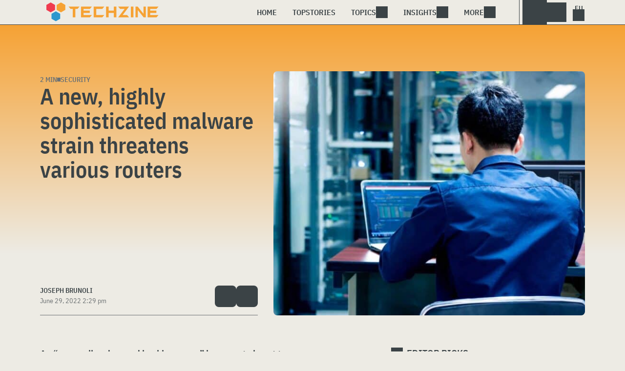

--- FILE ---
content_type: text/html; charset=UTF-8
request_url: https://www.techzine.eu/news/security/82000/a-new-highly-sophisticated-malware-strain-threatens-various-routers/
body_size: 19463
content:
<!DOCTYPE html>
<html class="theme-light" lang="en" prefix="og: http://ogp.me/ns#">
<head>
<meta charset="UTF-8">
<script type="text/javascript">
/* <![CDATA[ */
var gform;gform||(document.addEventListener("gform_main_scripts_loaded",function(){gform.scriptsLoaded=!0}),document.addEventListener("gform/theme/scripts_loaded",function(){gform.themeScriptsLoaded=!0}),window.addEventListener("DOMContentLoaded",function(){gform.domLoaded=!0}),gform={domLoaded:!1,scriptsLoaded:!1,themeScriptsLoaded:!1,isFormEditor:()=>"function"==typeof InitializeEditor,callIfLoaded:function(o){return!(!gform.domLoaded||!gform.scriptsLoaded||!gform.themeScriptsLoaded&&!gform.isFormEditor()||(gform.isFormEditor()&&console.warn("The use of gform.initializeOnLoaded() is deprecated in the form editor context and will be removed in Gravity Forms 3.1."),o(),0))},initializeOnLoaded:function(o){gform.callIfLoaded(o)||(document.addEventListener("gform_main_scripts_loaded",()=>{gform.scriptsLoaded=!0,gform.callIfLoaded(o)}),document.addEventListener("gform/theme/scripts_loaded",()=>{gform.themeScriptsLoaded=!0,gform.callIfLoaded(o)}),window.addEventListener("DOMContentLoaded",()=>{gform.domLoaded=!0,gform.callIfLoaded(o)}))},hooks:{action:{},filter:{}},addAction:function(o,r,e,t){gform.addHook("action",o,r,e,t)},addFilter:function(o,r,e,t){gform.addHook("filter",o,r,e,t)},doAction:function(o){gform.doHook("action",o,arguments)},applyFilters:function(o){return gform.doHook("filter",o,arguments)},removeAction:function(o,r){gform.removeHook("action",o,r)},removeFilter:function(o,r,e){gform.removeHook("filter",o,r,e)},addHook:function(o,r,e,t,n){null==gform.hooks[o][r]&&(gform.hooks[o][r]=[]);var d=gform.hooks[o][r];null==n&&(n=r+"_"+d.length),gform.hooks[o][r].push({tag:n,callable:e,priority:t=null==t?10:t})},doHook:function(r,o,e){var t;if(e=Array.prototype.slice.call(e,1),null!=gform.hooks[r][o]&&((o=gform.hooks[r][o]).sort(function(o,r){return o.priority-r.priority}),o.forEach(function(o){"function"!=typeof(t=o.callable)&&(t=window[t]),"action"==r?t.apply(null,e):e[0]=t.apply(null,e)})),"filter"==r)return e[0]},removeHook:function(o,r,t,n){var e;null!=gform.hooks[o][r]&&(e=(e=gform.hooks[o][r]).filter(function(o,r,e){return!!(null!=n&&n!=o.tag||null!=t&&t!=o.priority)}),gform.hooks[o][r]=e)}});
/* ]]> */
</script>

<meta name="viewport" content="width=device-width, initial-scale=1">
<meta name="referrer" content="always">
    <link rel="apple-touch-icon" sizes="180x180" href="/wp-content/icons/apple-touch-icon.png">
    <link rel="icon" type="image/png" sizes="32x32" href="/wp-content/icons/favicon-32x32.png">
    <link rel="icon" type="image/png" sizes="16x16" href="/wp-content/icons/favicon-16x16.png">
    <link rel="manifest" href="/wp-content/icons/site.webmanifest">
    <link rel="mask-icon" href="/wp-content/icons/safari-pinned-tab.svg" color="#f6a234">
    <link rel="shortcut icon" href="/wp-content/icons/favicon.ico">
    <meta name="msapplication-TileColor" content="#f6a234">
    <meta name="msapplication-config" content="/wp-content/icons/browserconfig.xml">
    <meta name="theme-color" content="#f6a234">
    <link rel="profile" href="http://gmpg.org/xfn/11">
    <link rel="preconnect" href="https://cdn-cookieyes.com" />
<link rel="preconnect" href="https://service.techzine.eu" />
<link rel="preconnect" href="https://www.techzine.nl" />
<link rel="preconnect" href="https://media.dolphin.pub" />
<link rel="preconnect" href="https://snap.licdn.com" /><meta name='robots' content='index, follow, max-image-preview:large, max-snippet:-1, max-video-preview:-1' />

	<!-- This site is optimized with the Yoast SEO Premium plugin v26.4 (Yoast SEO v26.4) - https://yoast.com/wordpress/plugins/seo/ -->
	<title>A new, highly sophisticated malware strain threatens various routers - Techzine Global</title>
	<meta name="description" content="An &quot;unusually advanced hacking group&quot; has spent almost two years infecting a wide range of routers in North America and Europe, according to a report in" />
	<link rel="canonical" href="https://www.techzine.eu/news/security/82000/a-new-highly-sophisticated-malware-strain-threatens-various-routers/" />
	<meta property="og:locale" content="en_US" />
	<meta property="og:type" content="article" />
	<meta property="og:title" content="A new, highly sophisticated malware strain threatens various routers" />
	<meta property="og:description" content="An &quot;unusually advanced hacking group&quot; has spent almost two years infecting a wide range of routers in North America and Europe, according to a report in" />
	<meta property="og:url" content="https://www.techzine.eu/news/security/82000/a-new-highly-sophisticated-malware-strain-threatens-various-routers/" />
	<meta property="og:site_name" content="Techzine Global" />
	<meta property="article:modified_time" content="2022-06-29T12:29:56+00:00" />
	<meta property="og:image" content="https://www.techzine.eu/wp-content/uploads/2021/12/cybersecurity-2.jpg" />
	<meta property="og:image:width" content="1500" />
	<meta property="og:image:height" content="1000" />
	<meta property="og:image:type" content="image/jpeg" />
	<meta name="twitter:card" content="summary_large_image" />
	<meta name="twitter:site" content="@techzine" />
	<meta name="twitter:label1" content="Est. reading time" />
	<meta name="twitter:data1" content="2 minutes" />
	<script type="application/ld+json" class="yoast-schema-graph">{"@context":"https://schema.org","@graph":[{"@type":"Article","@id":"https://www.techzine.eu/news/security/82000/a-new-highly-sophisticated-malware-strain-threatens-various-routers/#article","isPartOf":{"@id":"https://www.techzine.eu/news/security/82000/a-new-highly-sophisticated-malware-strain-threatens-various-routers/"},"author":{"name":"Joseph Brunoli","@id":"https://www.techzine.eu/#/schema/person/b70f213c0bfa03f3a2b17b75b7856568"},"headline":"A new, highly sophisticated malware strain threatens various routers","datePublished":"2022-06-29T12:29:55+00:00","dateModified":"2022-06-29T12:29:56+00:00","mainEntityOfPage":{"@id":"https://www.techzine.eu/news/security/82000/a-new-highly-sophisticated-malware-strain-threatens-various-routers/"},"wordCount":296,"publisher":{"@id":"https://www.techzine.eu/#organization"},"image":{"@id":"https://www.techzine.eu/news/security/82000/a-new-highly-sophisticated-malware-strain-threatens-various-routers/#primaryimage"},"thumbnailUrl":"https://www.techzine.eu/wp-content/uploads/2021/12/cybersecurity-2.jpg","keywords":["malware","routers","zuorat"],"articleSection":["Security"],"inLanguage":"en-US","copyrightYear":"2022","copyrightHolder":{"@id":"https://www.techzine.eu/#organization"}},{"@type":"WebPage","@id":"https://www.techzine.eu/news/security/82000/a-new-highly-sophisticated-malware-strain-threatens-various-routers/","url":"https://www.techzine.eu/news/security/82000/a-new-highly-sophisticated-malware-strain-threatens-various-routers/","name":"A new, highly sophisticated malware strain threatens various routers - Techzine Global","isPartOf":{"@id":"https://www.techzine.eu/#website"},"primaryImageOfPage":{"@id":"https://www.techzine.eu/news/security/82000/a-new-highly-sophisticated-malware-strain-threatens-various-routers/#primaryimage"},"image":{"@id":"https://www.techzine.eu/news/security/82000/a-new-highly-sophisticated-malware-strain-threatens-various-routers/#primaryimage"},"thumbnailUrl":"https://www.techzine.eu/wp-content/uploads/2021/12/cybersecurity-2.jpg","datePublished":"2022-06-29T12:29:55+00:00","dateModified":"2022-06-29T12:29:56+00:00","description":"An \"unusually advanced hacking group\" has spent almost two years infecting a wide range of routers in North America and Europe, according to a report in","breadcrumb":{"@id":"https://www.techzine.eu/news/security/82000/a-new-highly-sophisticated-malware-strain-threatens-various-routers/#breadcrumb"},"inLanguage":"en-US","potentialAction":[{"@type":"ReadAction","target":["https://www.techzine.eu/news/security/82000/a-new-highly-sophisticated-malware-strain-threatens-various-routers/"]}]},{"@type":"ImageObject","inLanguage":"en-US","@id":"https://www.techzine.eu/news/security/82000/a-new-highly-sophisticated-malware-strain-threatens-various-routers/#primaryimage","url":"https://www.techzine.eu/wp-content/uploads/2021/12/cybersecurity-2.jpg","contentUrl":"https://www.techzine.eu/wp-content/uploads/2021/12/cybersecurity-2.jpg","width":1500,"height":1000,"caption":"A man working on a laptop in a server room."},{"@type":"BreadcrumbList","@id":"https://www.techzine.eu/news/security/82000/a-new-highly-sophisticated-malware-strain-threatens-various-routers/#breadcrumb","itemListElement":[{"@type":"ListItem","position":1,"name":"Techzine","item":"https://www.techzine.eu/"},{"@type":"ListItem","position":2,"name":"News","item":"https://www.techzine.eu/news/"},{"@type":"ListItem","position":3,"name":"Security","item":"https://www.techzine.eu/security/"},{"@type":"ListItem","position":4,"name":"A new, highly sophisticated malware strain threatens various routers"}]},{"@type":"WebSite","@id":"https://www.techzine.eu/#website","url":"https://www.techzine.eu/","name":"Techzine Global","description":"Your single source of truth","publisher":{"@id":"https://www.techzine.eu/#organization"},"potentialAction":[{"@type":"SearchAction","target":{"@type":"EntryPoint","urlTemplate":"https://www.techzine.eu/?s={search_term_string}"},"query-input":{"@type":"PropertyValueSpecification","valueRequired":true,"valueName":"search_term_string"}}],"inLanguage":"en-US"},{"@type":"Organization","@id":"https://www.techzine.eu/#organization","name":"Techzine","alternateName":"Dolphin Publications","url":"https://www.techzine.eu/","logo":{"@type":"ImageObject","inLanguage":"en-US","@id":"https://www.techzine.eu/#/schema/logo/image/","url":"https://www.techzine.eu/wp-content/uploads/2024/07/icon.png","contentUrl":"https://www.techzine.eu/wp-content/uploads/2024/07/icon.png","width":500,"height":500,"caption":"Techzine"},"image":{"@id":"https://www.techzine.eu/#/schema/logo/image/"},"sameAs":["https://x.com/techzine","https://www.instagram.com/techzine/","https://www.linkedin.com/company/techzine-eu","https://www.youtube.com/user/techzine"],"description":"Publisher of multiple IT publications in multiple languages; Techzine and ICTMagazine","email":"info@dolphin.pub","telephone":"+31736233237","legalName":"Dolphin Publications B.V.","foundingDate":"2002-09-26","vatID":"NL861392978B01","numberOfEmployees":{"@type":"QuantitativeValue","minValue":"11","maxValue":"50"}},{"@type":"Person","@id":"https://www.techzine.eu/#/schema/person/b70f213c0bfa03f3a2b17b75b7856568","name":"Joseph Brunoli","sameAs":["http://www.brunoli.com","https://www.linkedin.com/in/brunoli/"],"url":"https://www.techzine.eu/author/joseph/"}]}</script>
	<!-- / Yoast SEO Premium plugin. -->


<link rel="alternate" type="application/rss+xml" title="Techzine Global &raquo; Feed" href="https://www.techzine.eu/feed/" />
<style id='wp-img-auto-sizes-contain-inline-css' type='text/css'>
img:is([sizes=auto i],[sizes^="auto," i]){contain-intrinsic-size:3000px 1500px}
/*# sourceURL=wp-img-auto-sizes-contain-inline-css */
</style>
<style id='wp-block-library-inline-css' type='text/css'>
:root{--wp-block-synced-color:#7a00df;--wp-block-synced-color--rgb:122,0,223;--wp-bound-block-color:var(--wp-block-synced-color);--wp-editor-canvas-background:#ddd;--wp-admin-theme-color:#007cba;--wp-admin-theme-color--rgb:0,124,186;--wp-admin-theme-color-darker-10:#006ba1;--wp-admin-theme-color-darker-10--rgb:0,107,160.5;--wp-admin-theme-color-darker-20:#005a87;--wp-admin-theme-color-darker-20--rgb:0,90,135;--wp-admin-border-width-focus:2px}@media (min-resolution:192dpi){:root{--wp-admin-border-width-focus:1.5px}}.wp-element-button{cursor:pointer}:root .has-very-light-gray-background-color{background-color:#eee}:root .has-very-dark-gray-background-color{background-color:#313131}:root .has-very-light-gray-color{color:#eee}:root .has-very-dark-gray-color{color:#313131}:root .has-vivid-green-cyan-to-vivid-cyan-blue-gradient-background{background:linear-gradient(135deg,#00d084,#0693e3)}:root .has-purple-crush-gradient-background{background:linear-gradient(135deg,#34e2e4,#4721fb 50%,#ab1dfe)}:root .has-hazy-dawn-gradient-background{background:linear-gradient(135deg,#faaca8,#dad0ec)}:root .has-subdued-olive-gradient-background{background:linear-gradient(135deg,#fafae1,#67a671)}:root .has-atomic-cream-gradient-background{background:linear-gradient(135deg,#fdd79a,#004a59)}:root .has-nightshade-gradient-background{background:linear-gradient(135deg,#330968,#31cdcf)}:root .has-midnight-gradient-background{background:linear-gradient(135deg,#020381,#2874fc)}:root{--wp--preset--font-size--normal:16px;--wp--preset--font-size--huge:42px}.has-regular-font-size{font-size:1em}.has-larger-font-size{font-size:2.625em}.has-normal-font-size{font-size:var(--wp--preset--font-size--normal)}.has-huge-font-size{font-size:var(--wp--preset--font-size--huge)}.has-text-align-center{text-align:center}.has-text-align-left{text-align:left}.has-text-align-right{text-align:right}.has-fit-text{white-space:nowrap!important}#end-resizable-editor-section{display:none}.aligncenter{clear:both}.items-justified-left{justify-content:flex-start}.items-justified-center{justify-content:center}.items-justified-right{justify-content:flex-end}.items-justified-space-between{justify-content:space-between}.screen-reader-text{border:0;clip-path:inset(50%);height:1px;margin:-1px;overflow:hidden;padding:0;position:absolute;width:1px;word-wrap:normal!important}.screen-reader-text:focus{background-color:#ddd;clip-path:none;color:#444;display:block;font-size:1em;height:auto;left:5px;line-height:normal;padding:15px 23px 14px;text-decoration:none;top:5px;width:auto;z-index:100000}html :where(.has-border-color){border-style:solid}html :where([style*=border-top-color]){border-top-style:solid}html :where([style*=border-right-color]){border-right-style:solid}html :where([style*=border-bottom-color]){border-bottom-style:solid}html :where([style*=border-left-color]){border-left-style:solid}html :where([style*=border-width]){border-style:solid}html :where([style*=border-top-width]){border-top-style:solid}html :where([style*=border-right-width]){border-right-style:solid}html :where([style*=border-bottom-width]){border-bottom-style:solid}html :where([style*=border-left-width]){border-left-style:solid}html :where(img[class*=wp-image-]){height:auto;max-width:100%}:where(figure){margin:0 0 1em}html :where(.is-position-sticky){--wp-admin--admin-bar--position-offset:var(--wp-admin--admin-bar--height,0px)}@media screen and (max-width:600px){html :where(.is-position-sticky){--wp-admin--admin-bar--position-offset:0px}}

/*# sourceURL=wp-block-library-inline-css */
</style><style id='wp-block-heading-inline-css' type='text/css'>
h1:where(.wp-block-heading).has-background,h2:where(.wp-block-heading).has-background,h3:where(.wp-block-heading).has-background,h4:where(.wp-block-heading).has-background,h5:where(.wp-block-heading).has-background,h6:where(.wp-block-heading).has-background{padding:1.25em 2.375em}h1.has-text-align-left[style*=writing-mode]:where([style*=vertical-lr]),h1.has-text-align-right[style*=writing-mode]:where([style*=vertical-rl]),h2.has-text-align-left[style*=writing-mode]:where([style*=vertical-lr]),h2.has-text-align-right[style*=writing-mode]:where([style*=vertical-rl]),h3.has-text-align-left[style*=writing-mode]:where([style*=vertical-lr]),h3.has-text-align-right[style*=writing-mode]:where([style*=vertical-rl]),h4.has-text-align-left[style*=writing-mode]:where([style*=vertical-lr]),h4.has-text-align-right[style*=writing-mode]:where([style*=vertical-rl]),h5.has-text-align-left[style*=writing-mode]:where([style*=vertical-lr]),h5.has-text-align-right[style*=writing-mode]:where([style*=vertical-rl]),h6.has-text-align-left[style*=writing-mode]:where([style*=vertical-lr]),h6.has-text-align-right[style*=writing-mode]:where([style*=vertical-rl]){rotate:180deg}
/*# sourceURL=https://www.techzine.eu/wp-includes/blocks/heading/style.min.css */
</style>
<style id='wp-block-paragraph-inline-css' type='text/css'>
.is-small-text{font-size:.875em}.is-regular-text{font-size:1em}.is-large-text{font-size:2.25em}.is-larger-text{font-size:3em}.has-drop-cap:not(:focus):first-letter{float:left;font-size:8.4em;font-style:normal;font-weight:100;line-height:.68;margin:.05em .1em 0 0;text-transform:uppercase}body.rtl .has-drop-cap:not(:focus):first-letter{float:none;margin-left:.1em}p.has-drop-cap.has-background{overflow:hidden}:root :where(p.has-background){padding:1.25em 2.375em}:where(p.has-text-color:not(.has-link-color)) a{color:inherit}p.has-text-align-left[style*="writing-mode:vertical-lr"],p.has-text-align-right[style*="writing-mode:vertical-rl"]{rotate:180deg}
/*# sourceURL=https://www.techzine.eu/wp-includes/blocks/paragraph/style.min.css */
</style>
<style id='global-styles-inline-css' type='text/css'>
:root{--wp--preset--aspect-ratio--square: 1;--wp--preset--aspect-ratio--4-3: 4/3;--wp--preset--aspect-ratio--3-4: 3/4;--wp--preset--aspect-ratio--3-2: 3/2;--wp--preset--aspect-ratio--2-3: 2/3;--wp--preset--aspect-ratio--16-9: 16/9;--wp--preset--aspect-ratio--9-16: 9/16;--wp--preset--color--black: #000000;--wp--preset--color--cyan-bluish-gray: #abb8c3;--wp--preset--color--white: #ffffff;--wp--preset--color--pale-pink: #f78da7;--wp--preset--color--vivid-red: #cf2e2e;--wp--preset--color--luminous-vivid-orange: #ff6900;--wp--preset--color--luminous-vivid-amber: #fcb900;--wp--preset--color--light-green-cyan: #7bdcb5;--wp--preset--color--vivid-green-cyan: #00d084;--wp--preset--color--pale-cyan-blue: #8ed1fc;--wp--preset--color--vivid-cyan-blue: #0693e3;--wp--preset--color--vivid-purple: #9b51e0;--wp--preset--gradient--vivid-cyan-blue-to-vivid-purple: linear-gradient(135deg,rgb(6,147,227) 0%,rgb(155,81,224) 100%);--wp--preset--gradient--light-green-cyan-to-vivid-green-cyan: linear-gradient(135deg,rgb(122,220,180) 0%,rgb(0,208,130) 100%);--wp--preset--gradient--luminous-vivid-amber-to-luminous-vivid-orange: linear-gradient(135deg,rgb(252,185,0) 0%,rgb(255,105,0) 100%);--wp--preset--gradient--luminous-vivid-orange-to-vivid-red: linear-gradient(135deg,rgb(255,105,0) 0%,rgb(207,46,46) 100%);--wp--preset--gradient--very-light-gray-to-cyan-bluish-gray: linear-gradient(135deg,rgb(238,238,238) 0%,rgb(169,184,195) 100%);--wp--preset--gradient--cool-to-warm-spectrum: linear-gradient(135deg,rgb(74,234,220) 0%,rgb(151,120,209) 20%,rgb(207,42,186) 40%,rgb(238,44,130) 60%,rgb(251,105,98) 80%,rgb(254,248,76) 100%);--wp--preset--gradient--blush-light-purple: linear-gradient(135deg,rgb(255,206,236) 0%,rgb(152,150,240) 100%);--wp--preset--gradient--blush-bordeaux: linear-gradient(135deg,rgb(254,205,165) 0%,rgb(254,45,45) 50%,rgb(107,0,62) 100%);--wp--preset--gradient--luminous-dusk: linear-gradient(135deg,rgb(255,203,112) 0%,rgb(199,81,192) 50%,rgb(65,88,208) 100%);--wp--preset--gradient--pale-ocean: linear-gradient(135deg,rgb(255,245,203) 0%,rgb(182,227,212) 50%,rgb(51,167,181) 100%);--wp--preset--gradient--electric-grass: linear-gradient(135deg,rgb(202,248,128) 0%,rgb(113,206,126) 100%);--wp--preset--gradient--midnight: linear-gradient(135deg,rgb(2,3,129) 0%,rgb(40,116,252) 100%);--wp--preset--font-size--small: 13px;--wp--preset--font-size--medium: 20px;--wp--preset--font-size--large: 36px;--wp--preset--font-size--x-large: 42px;--wp--preset--spacing--20: 0.44rem;--wp--preset--spacing--30: 0.67rem;--wp--preset--spacing--40: 1rem;--wp--preset--spacing--50: 1.5rem;--wp--preset--spacing--60: 2.25rem;--wp--preset--spacing--70: 3.38rem;--wp--preset--spacing--80: 5.06rem;--wp--preset--shadow--natural: 6px 6px 9px rgba(0, 0, 0, 0.2);--wp--preset--shadow--deep: 12px 12px 50px rgba(0, 0, 0, 0.4);--wp--preset--shadow--sharp: 6px 6px 0px rgba(0, 0, 0, 0.2);--wp--preset--shadow--outlined: 6px 6px 0px -3px rgb(255, 255, 255), 6px 6px rgb(0, 0, 0);--wp--preset--shadow--crisp: 6px 6px 0px rgb(0, 0, 0);}:where(.is-layout-flex){gap: 0.5em;}:where(.is-layout-grid){gap: 0.5em;}body .is-layout-flex{display: flex;}.is-layout-flex{flex-wrap: wrap;align-items: center;}.is-layout-flex > :is(*, div){margin: 0;}body .is-layout-grid{display: grid;}.is-layout-grid > :is(*, div){margin: 0;}:where(.wp-block-columns.is-layout-flex){gap: 2em;}:where(.wp-block-columns.is-layout-grid){gap: 2em;}:where(.wp-block-post-template.is-layout-flex){gap: 1.25em;}:where(.wp-block-post-template.is-layout-grid){gap: 1.25em;}.has-black-color{color: var(--wp--preset--color--black) !important;}.has-cyan-bluish-gray-color{color: var(--wp--preset--color--cyan-bluish-gray) !important;}.has-white-color{color: var(--wp--preset--color--white) !important;}.has-pale-pink-color{color: var(--wp--preset--color--pale-pink) !important;}.has-vivid-red-color{color: var(--wp--preset--color--vivid-red) !important;}.has-luminous-vivid-orange-color{color: var(--wp--preset--color--luminous-vivid-orange) !important;}.has-luminous-vivid-amber-color{color: var(--wp--preset--color--luminous-vivid-amber) !important;}.has-light-green-cyan-color{color: var(--wp--preset--color--light-green-cyan) !important;}.has-vivid-green-cyan-color{color: var(--wp--preset--color--vivid-green-cyan) !important;}.has-pale-cyan-blue-color{color: var(--wp--preset--color--pale-cyan-blue) !important;}.has-vivid-cyan-blue-color{color: var(--wp--preset--color--vivid-cyan-blue) !important;}.has-vivid-purple-color{color: var(--wp--preset--color--vivid-purple) !important;}.has-black-background-color{background-color: var(--wp--preset--color--black) !important;}.has-cyan-bluish-gray-background-color{background-color: var(--wp--preset--color--cyan-bluish-gray) !important;}.has-white-background-color{background-color: var(--wp--preset--color--white) !important;}.has-pale-pink-background-color{background-color: var(--wp--preset--color--pale-pink) !important;}.has-vivid-red-background-color{background-color: var(--wp--preset--color--vivid-red) !important;}.has-luminous-vivid-orange-background-color{background-color: var(--wp--preset--color--luminous-vivid-orange) !important;}.has-luminous-vivid-amber-background-color{background-color: var(--wp--preset--color--luminous-vivid-amber) !important;}.has-light-green-cyan-background-color{background-color: var(--wp--preset--color--light-green-cyan) !important;}.has-vivid-green-cyan-background-color{background-color: var(--wp--preset--color--vivid-green-cyan) !important;}.has-pale-cyan-blue-background-color{background-color: var(--wp--preset--color--pale-cyan-blue) !important;}.has-vivid-cyan-blue-background-color{background-color: var(--wp--preset--color--vivid-cyan-blue) !important;}.has-vivid-purple-background-color{background-color: var(--wp--preset--color--vivid-purple) !important;}.has-black-border-color{border-color: var(--wp--preset--color--black) !important;}.has-cyan-bluish-gray-border-color{border-color: var(--wp--preset--color--cyan-bluish-gray) !important;}.has-white-border-color{border-color: var(--wp--preset--color--white) !important;}.has-pale-pink-border-color{border-color: var(--wp--preset--color--pale-pink) !important;}.has-vivid-red-border-color{border-color: var(--wp--preset--color--vivid-red) !important;}.has-luminous-vivid-orange-border-color{border-color: var(--wp--preset--color--luminous-vivid-orange) !important;}.has-luminous-vivid-amber-border-color{border-color: var(--wp--preset--color--luminous-vivid-amber) !important;}.has-light-green-cyan-border-color{border-color: var(--wp--preset--color--light-green-cyan) !important;}.has-vivid-green-cyan-border-color{border-color: var(--wp--preset--color--vivid-green-cyan) !important;}.has-pale-cyan-blue-border-color{border-color: var(--wp--preset--color--pale-cyan-blue) !important;}.has-vivid-cyan-blue-border-color{border-color: var(--wp--preset--color--vivid-cyan-blue) !important;}.has-vivid-purple-border-color{border-color: var(--wp--preset--color--vivid-purple) !important;}.has-vivid-cyan-blue-to-vivid-purple-gradient-background{background: var(--wp--preset--gradient--vivid-cyan-blue-to-vivid-purple) !important;}.has-light-green-cyan-to-vivid-green-cyan-gradient-background{background: var(--wp--preset--gradient--light-green-cyan-to-vivid-green-cyan) !important;}.has-luminous-vivid-amber-to-luminous-vivid-orange-gradient-background{background: var(--wp--preset--gradient--luminous-vivid-amber-to-luminous-vivid-orange) !important;}.has-luminous-vivid-orange-to-vivid-red-gradient-background{background: var(--wp--preset--gradient--luminous-vivid-orange-to-vivid-red) !important;}.has-very-light-gray-to-cyan-bluish-gray-gradient-background{background: var(--wp--preset--gradient--very-light-gray-to-cyan-bluish-gray) !important;}.has-cool-to-warm-spectrum-gradient-background{background: var(--wp--preset--gradient--cool-to-warm-spectrum) !important;}.has-blush-light-purple-gradient-background{background: var(--wp--preset--gradient--blush-light-purple) !important;}.has-blush-bordeaux-gradient-background{background: var(--wp--preset--gradient--blush-bordeaux) !important;}.has-luminous-dusk-gradient-background{background: var(--wp--preset--gradient--luminous-dusk) !important;}.has-pale-ocean-gradient-background{background: var(--wp--preset--gradient--pale-ocean) !important;}.has-electric-grass-gradient-background{background: var(--wp--preset--gradient--electric-grass) !important;}.has-midnight-gradient-background{background: var(--wp--preset--gradient--midnight) !important;}.has-small-font-size{font-size: var(--wp--preset--font-size--small) !important;}.has-medium-font-size{font-size: var(--wp--preset--font-size--medium) !important;}.has-large-font-size{font-size: var(--wp--preset--font-size--large) !important;}.has-x-large-font-size{font-size: var(--wp--preset--font-size--x-large) !important;}
/*# sourceURL=global-styles-inline-css */
</style>

<style id='classic-theme-styles-inline-css' type='text/css'>
/*! This file is auto-generated */
.wp-block-button__link{color:#fff;background-color:#32373c;border-radius:9999px;box-shadow:none;text-decoration:none;padding:calc(.667em + 2px) calc(1.333em + 2px);font-size:1.125em}.wp-block-file__button{background:#32373c;color:#fff;text-decoration:none}
/*# sourceURL=/wp-includes/css/classic-themes.min.css */
</style>
<link rel='stylesheet' id='ep_general_styles-css' href='https://www.techzine.eu/wp-content/plugins/elasticpress/dist/css/general-styles.css?ver=66295efe92a630617c00' type='text/css' media='all' />
<link rel='stylesheet' id='techzinev11-style-css' href='https://www.techzine.eu/wp-content/themes/techzinev11/css/style.css?ver=2025071605' type='text/css' media='screen' />
<link rel='stylesheet' id='techzinev11-style-mobile-css' href='https://www.techzine.eu/wp-content/themes/techzinev11/css/style-mobile.css?ver=2025071605' type='text/css' media='screen and (max-width: 1023.9px)' />
<script type="text/javascript" src="https://www.techzine.eu/wp-includes/js/jquery/jquery.min.js?ver=3.7.1" id="jquery-core-js"></script>
<script type="text/javascript" src="https://www.techzine.eu/wp-includes/js/jquery/jquery-migrate.min.js?ver=3.4.1" id="jquery-migrate-js"></script>
<script type="text/javascript">
	var crph = null; var e=window;
	(function(e,t,o,n,p,r,i){e.crpAlias=n;e[e.crpAlias]=e[e.crpAlias]||function(){(e[e.crpAlias].q=e[e.crpAlias].q||[]).push(arguments)};e[e.crpAlias].l=(new Date).getTime();r=t.createElement("script");r.src=o;r.async=true;i=t.getElementsByTagName("script")[0];i.parentNode.insertBefore(r,i)})(window,document,"https://service.techzine.eu/js/events.js","crp"); crph=window.location.toString().match('crph=(.*?)(&|$)')||null; if(crph!=null){crph=crph[1];}else{crph='';}crp('track', crph);
	 
</script><script>var _aso = _aso || {}; _aso.cmp = true; _aso.no_campaign_dups = true; var screenWidth = window.innerWidth || document.documentElement.clientWidth || document.body.clientWidth;</script>

<script id="cookieyes" async type="text/javascript" src="https://cdn-cookieyes.com/client_data/0814763e01f01d328a17145c/script.js"></script> 
<script defer data-domain="techzine.eu" src="https://service.techzine.eu/pl/script.js"></script>
<script data-cfasync="false" async src="https://media.dolphin.pub/js/code.min.js"></script>




<link rel="icon" href="https://www.techzine.eu/wp-content/uploads/2024/06/cropped-icon-32x32.png" sizes="32x32" />
<link rel="icon" href="https://www.techzine.eu/wp-content/uploads/2024/06/cropped-icon-192x192.png" sizes="192x192" />
<link rel="apple-touch-icon" href="https://www.techzine.eu/wp-content/uploads/2024/06/cropped-icon-180x180.png" />
<meta name="msapplication-TileImage" content="https://www.techzine.eu/wp-content/uploads/2024/06/cropped-icon-270x270.png" />
</head>
<body class="wp-singular news-template-default single single-news postid-82000 wp-theme-techzinev11 techzineeu">
    <header class="site-header" id="header">
        <a class="skip-link screen-reader-text" href="#main">Skip to content</a>
        <div class="header-wrapper">
            <div class="container">
                <div id="logo"><a href="https://www.techzine.eu/" rel="home">
                                    <span>Techzine Global</span>
                                </a></div>
                <div id="menu">
                    <div class="button dropdown-toggle navbar-toggle" data-bs-toggle="dropdown" data-bs-target=".nav-dropdown"><span></span></div>
                    <nav id="site-navigation" class="dropdown-menu depth_0 nav-dropdown">
                        <form action="/" method="get" class="mobilesearch">
                            <input type="text" name="s" id="s" value="" placeholder="Search for...">
                            <button type="submit" class="search_icon"></button>
                            <input type="hidden" name="years" value="2026,2025,2024,2023,2022">
                        </form>
                        <ul id="menu-master" class="navbar-nav "><li  id="menu-item-74509" class="menu-item menu-item-type-custom menu-item-object-custom menu-item-home nav-item nav-item-74509"><a href="https://www.techzine.eu/" class="nav-link ">Home</a></li>
<li  id="menu-item-74511" class="menu-item menu-item-type-post_type menu-item-object-page nav-item nav-item-74511"><a href="https://www.techzine.eu/topstories/" class="nav-link ">Topstories</a></li>
<li  id="menu-item-74512" class="menu-item menu-item-type-custom menu-item-object-custom menu-item-has-children dropdown nav-item nav-item-74512"><a href="#" class="nav-link  dropdown-toggle" data-bs-toggle="dropdown" aria-haspopup="true" aria-expanded="false">Topics</a>
<ul class="dropdown-menu  depth_0">
	<li  id="menu-item-74513" class="menu-item menu-item-type-taxonomy menu-item-object-category nav-item nav-item-74513"><a href="https://www.techzine.eu/analytics/" class="dropdown-item ">Analytics</a></li>
	<li  id="menu-item-74514" class="menu-item menu-item-type-taxonomy menu-item-object-category nav-item nav-item-74514"><a href="https://www.techzine.eu/applications/" class="dropdown-item ">Applications</a></li>
	<li  id="menu-item-74515" class="menu-item menu-item-type-taxonomy menu-item-object-category nav-item nav-item-74515"><a href="https://www.techzine.eu/collaboration/" class="dropdown-item ">Collaboration</a></li>
	<li  id="menu-item-74516" class="menu-item menu-item-type-taxonomy menu-item-object-category nav-item nav-item-74516"><a href="https://www.techzine.eu/data-management/" class="dropdown-item ">Data Management</a></li>
	<li  id="menu-item-74517" class="menu-item menu-item-type-taxonomy menu-item-object-category nav-item nav-item-74517"><a href="https://www.techzine.eu/devices/" class="dropdown-item ">Devices</a></li>
	<li  id="menu-item-74518" class="menu-item menu-item-type-taxonomy menu-item-object-category nav-item nav-item-74518"><a href="https://www.techzine.eu/devops/" class="dropdown-item ">Devops</a></li>
	<li  id="menu-item-74520" class="menu-item menu-item-type-taxonomy menu-item-object-category nav-item nav-item-74520"><a href="https://www.techzine.eu/infrastructure/" class="dropdown-item ">Infrastructure</a></li>
	<li  id="menu-item-74521" class="menu-item menu-item-type-taxonomy menu-item-object-category nav-item nav-item-74521"><a href="https://www.techzine.eu/privacy-compliance/" class="dropdown-item ">Privacy &amp; Compliance</a></li>
	<li  id="menu-item-74522" class="menu-item menu-item-type-taxonomy menu-item-object-category current-news-ancestor current-menu-parent current-news-parent nav-item nav-item-74522"><a href="https://www.techzine.eu/security/" class="dropdown-item ">Security</a></li>
</ul>
</li>
<li  id="menu-item-74524" class="menu-item menu-item-type-custom menu-item-object-custom menu-item-has-children dropdown nav-item nav-item-74524"><a href="#" class="nav-link  dropdown-toggle" data-bs-toggle="dropdown" aria-haspopup="true" aria-expanded="false">Insights</a>
<ul class="dropdown-menu  depth_0">
	<li  id="menu-item-74510" class="menu-item menu-item-type-post_type menu-item-object-page nav-item nav-item-74510"><a href="https://www.techzine.eu/insights/" class="dropdown-item ">All Insights</a></li>
	<li  id="menu-item-128987" class="menu-item menu-item-type-taxonomy menu-item-object-insights nav-item nav-item-128987"><a href="https://www.techzine.eu/insights/agentic-ai/" class="dropdown-item ">Agentic AI</a></li>
	<li  id="menu-item-122024" class="menu-item menu-item-type-taxonomy menu-item-object-insights nav-item nav-item-122024"><a href="https://www.techzine.eu/insights/analytics/" class="dropdown-item ">Analytics</a></li>
	<li  id="menu-item-121445" class="menu-item menu-item-type-taxonomy menu-item-object-insights nav-item nav-item-121445"><a href="https://www.techzine.eu/insights/cloud-erp/" class="dropdown-item ">Cloud ERP</a></li>
	<li  id="menu-item-121446" class="menu-item menu-item-type-taxonomy menu-item-object-insights nav-item nav-item-121446"><a href="https://www.techzine.eu/insights/gen-ai/" class="dropdown-item ">Generative AI</a></li>
	<li  id="menu-item-121447" class="menu-item menu-item-type-taxonomy menu-item-object-insights nav-item nav-item-121447"><a href="https://www.techzine.eu/insights/it-in-retail/" class="dropdown-item ">IT in Retail</a></li>
	<li  id="menu-item-124116" class="menu-item menu-item-type-taxonomy menu-item-object-insights nav-item nav-item-124116"><a href="https://www.techzine.eu/insights/nis2/" class="dropdown-item ">NIS2</a></li>
	<li  id="menu-item-130901" class="menu-item menu-item-type-taxonomy menu-item-object-insights nav-item nav-item-130901"><a href="https://www.techzine.eu/insights/rsac-2025-conference/" class="dropdown-item ">RSAC 2025 Conference</a></li>
	<li  id="menu-item-121448" class="menu-item menu-item-type-taxonomy menu-item-object-insights nav-item nav-item-121448"><a href="https://www.techzine.eu/insights/security-platforms/" class="dropdown-item ">Security Platforms</a></li>
	<li  id="menu-item-125258" class="menu-item menu-item-type-taxonomy menu-item-object-insights nav-item nav-item-125258"><a href="https://www.techzine.eu/insights/sentinelone/" class="dropdown-item ">SentinelOne</a></li>
</ul>
</li>
<li  id="menu-item-37358" class="menu-item menu-item-type-custom menu-item-object-custom menu-item-has-children dropdown nav-item nav-item-37358"><a href="#" class="nav-link  dropdown-toggle" data-bs-toggle="dropdown" aria-haspopup="true" aria-expanded="false">More</a>
<ul class="dropdown-menu  depth_0">
	<li  id="menu-item-37360" class="menu-item menu-item-type-custom menu-item-object-custom nav-item nav-item-37360"><a href="https://www.dolphin.pub" class="dropdown-item ">Become a partner</a></li>
	<li  id="menu-item-42920" class="menu-item menu-item-type-post_type menu-item-object-page nav-item nav-item-42920"><a href="https://www.techzine.eu/about-us/" class="dropdown-item ">About us</a></li>
	<li  id="menu-item-37361" class="menu-item menu-item-type-custom menu-item-object-custom nav-item nav-item-37361"><a href="/contact" class="dropdown-item ">Contact us</a></li>
	<li  id="menu-item-37471" class="menu-item menu-item-type-custom menu-item-object-custom nav-item nav-item-37471"><a href="/conditions" class="dropdown-item ">Terms and conditions</a></li>
	<li  id="menu-item-37497" class="menu-item menu-item-type-custom menu-item-object-custom nav-item nav-item-37497"><a href="/privacy" class="dropdown-item ">Privacy Policy</a></li>
</ul>
</li>
</ul>                    </nav>
                    <div class="search_menu_container">
                        <div class="dropdown-toggle search-toggle" data-bs-toggle="dropdown" data-bs-target=".search-dropdown"></div>
                        <div id="search_menu" class="dropdown-menu depth_0 search-dropdown">
                            <form action="/" method="get">
                                    <input type="text" name="s" id="s" value="" placeholder="Search for...">
                                    <button type="submit" class="search_icon"></button>
                                    <input type="hidden" name="years" value="2026,2025,2024">
                            </form>
                        </div>
                    </div>
                    <div class="lights-out"></div>
                    <div class="dropdown-toggle lang-toggle techzineeu" data-bs-toggle="dropdown" data-bs-target=".lang-dropdown"><span></span></div>
                    <div id="lang" class="dropdown-menu depth_0 lang-dropdown">
                        <ul>
                            <li><a href="https://www.techzine.eu" class="tzlink" rel="external">Techzine Global</a></li>
                            <li><a href="https://www.techzine.nl" class="tzlink" rel="external">Techzine Netherlands</a></li>
                            <li><a href="https://www.techzine.be" class="tzlink" rel="external">Techzine Belgium</a></li>
                            <li><a href="https://www.techzine.tv" class="tzlink" rel="external">Techzine TV</a></li>
                            <li><div class="divider"></div></li>
                            <li><a href="https://www.ictmagazine.nl" class="ictmaglink" rel="external">ICTMagazine Netherlands</a></li>
                            <li><a href="https://www.ictmagazine.nl" class="ictmaglink"  rel="external">ICTMagazine Belgium</a></li>
                        </ul>
                    </div>
                </div>
            </div>
        </div>
        
<div id="breadcrumbs"><span><span><a href="https://www.techzine.eu/">Techzine</a></span> » <span><a href="https://www.techzine.eu/news/">News</a></span> » <span><a href="https://www.techzine.eu/security/">Security</a></span> » <span class="breadcrumb_last" aria-current="page"><strong>A new, highly sophisticated malware strain threatens various routers</strong></span></span></div>
    </header>

	<div id="content" class="site-content">
        <div class="color_bar"></div>	<div class="container chimney">
		            <div id="first_chimney">
                <script>
                    if(screenWidth >= 1000) {
                        var banelm = document.createElement("ins");
                        banelm.setAttribute("data-zone", "119371");
                        banelm.classList.add("aso-zone");
                        document.getElementById('first_chimney').appendChild(banelm);
                    }
                    if(screenWidth < 1000) {
                        var banelm = document.createElement("ins");
                        banelm.setAttribute("data-zone", "119372");
                        banelm.classList.add("aso-zone");
                        document.getElementById('first_chimney').appendChild(banelm);
                    }
                </script>
            </div>
            	</div>
    <main id="main" class="site-main container" role="main">
        <article id="post-82000" class="main-article post-82000 news type-news status-publish has-post-thumbnail category-security tag-malware tag-routers tag-zuorat">
            <header class="entry-header ">
                <div class="header_title">
                    <div class="meta">
                        <span class="time">2 min</span>
                        <span class="divider"></span>
                        <a class="cat" href="/security/">Security</a>
                                            </div>
                    <h1 class="entry-title" itemprop="headline">A new, highly sophisticated malware strain threatens various routers</h1>                                                        </div>
                <div class="header_meta">
                    <div class="author">
                        <div class="author-image">
                                                    </div>
                        <div class="info">
                            <span itemprop="author" itemscope itemtype="http://schema.org/Person"><a itemprop="url" href="https://www.techzine.eu/author/joseph/"><span class="author vcard" itemprop="name">Joseph Brunoli</span></a></span><a href="https://www.techzine.eu/news/security/82000/a-new-highly-sophisticated-malware-strain-threatens-various-routers/" rel="bookmark"><time class="entry-date published" itemprop="datePublished" datetime="2022-06-29T14:29:55+02:00">June 29, 2022 2:29 pm</time><time class="updated" itemprop="dateModified" datetime="2022-06-29T14:29:56+02:00">June 29, 2022</time></a>                        </div>
                    </div>
                    <div class="share-buttons">
                            <div><a class="linkedin" href="javascript:void(0)" onclick="window.open('https://www.linkedin.com/shareArticle?mini=true&url=https://www.techzine.eu/news/security/82000/a-new-highly-sophisticated-malware-strain-threatens-various-routers/&title=A new, highly sophisticated malware strain threatens various routers&summary=&source=techzine','', 'width=700,height=450'); return false"><span></span></a></div>
                            <div><a class="twitter" href="javascript:void(0)" onclick="window.open('http://x.com/share?url=https://www.techzine.eu/news/security/82000/a-new-highly-sophisticated-malware-strain-threatens-various-routers/&amp;via=techzine&amp;text=A new, highly sophisticated malware strain threatens various routers','Tweet', 'width=700,height=450'); return false" data-count="none" data-via="techzine"><span></span></a></div>
                            <div><a class="whatsapp" href="javascript:void(0)" target="_blank" onclick="window.open('whatsapp://send?text=You should read this story on Techzine: https://www.techzine.eu/news/security/82000/a-new-highly-sophisticated-malware-strain-threatens-various-routers/','', 'width=700,height=450'); return false"><span></span></a></div>
                    </div>
                </div>
                                <figure class="article-image">
                    <img width="768" height="512" src="https://www.techzine.eu/wp-content/uploads/2021/12/cybersecurity-2-768x512.jpg" class="cover wp-post-image" alt="A new, highly sophisticated malware strain threatens various routers" id="primaryimage" fetchpriority="high" srcset="https://www.techzine.eu/wp-content/uploads/2021/12/cybersecurity-2-768x512.jpg 768w, https://www.techzine.eu/wp-content/uploads/2021/12/cybersecurity-2-300x200.jpg 300w, https://www.techzine.eu/wp-content/uploads/2021/12/cybersecurity-2-1284x856.jpg 1284w, https://www.techzine.eu/wp-content/uploads/2021/12/cybersecurity-2.jpg 1500w" sizes="(max-width: 768px) 100vw, 768px" />                </figure>
                            </header>
          	<div id="primary" class="content-area">
                <div class="entry-content" itemprop="articleBody">
                    
<p><strong>An &#8220;unusually advanced hacking group&#8221; has spent almost two years infecting a wide range of routers in North America and Europe, according to a report in Ars Technica. The group is using malware that takes full control of connected devices running Windows, macOS, and Linux.</strong></p>



<p>So far, researchers from Lumen Technologies&#8217; Black Lotus Labs say they&#8217;ve identified <a href="https://blog.lumen.com/zuorat-hijacks-soho-routers-to-silently-stalk-networks/" target="_blank" rel="noreferrer noopener" class="">at least 80 infected targets</a>. The targets include routers from Cisco, Netgear, Asus, and DayTek. The researchers did not specify models. Dubbed ZuoRAT, the remote access Trojan is part of a broader hacking campaign that has existed since at least the fourth quarter of 2020 and continues to operate to this day. </p>



<p>The discovery of custom-built malware written for the MIPS architecture and compiled for small office and home office routers is significant, particularly given its range of capabilities. Its ability to enumerate all devices connected to an infected router and collect DNS lookups and network traffic while remaining undetected is the hallmark of a highly sophisticated threat actor.</p>



<h2 class="wp-block-heading" id="h-possibly-deployed-by-state-actor">Possibly deployed by state actor </h2>



<p>&#8220;While compromising SOHO routers as an access vector to gain access to an adjacent LAN is not a novel technique, it has seldom been reported&#8221;, Black Lotus Labs researchers wrote. &#8220;Similarly, reports of person-in-the-middle style attacks, such as <a href="https://www.techzine.eu/news/security/39812/hackers-hijacked-dns-traffic-on-d-link-routers-for-three-months/" target="_blank" rel="noreferrer noopener">DNS</a> and <a href="https://www.techzine.eu/news/privacy-compliance/51043/ddos-attacks-are-becoming-more-complex-and-frequent/" target="_blank" rel="noreferrer noopener">HTTP</a> hijacking, are even rarer and a mark of a complex and targeted operation. The use of these two techniques congruently demonstrated a high level of sophistication by a threat actor, indicating that this campaign was possibly performed by a state-sponsored organization.&#8221;</p>



<p>The campaign comprises at least four pieces of malware, according to <a href="https://arstechnica.com/information-technology/2022/06/a-wide-range-of-routers-are-under-attack-by-new-unusually-sophisticated-malware/" target="_blank" rel="noreferrer noopener" class="">Ars Technica</a>. These include denial-of-service attacks that crippled some Internet services for days. ZuoRAT often gets installed by exploiting unpatched vulnerabilities in SOHO devices.</p>
                </div><!-- .entry-content -->
                <footer class="entry-footer">
                                            <aside id="tags">
                                <h4 class="tag_title">Tags:</h4>
                                    <p class="tags"><a href="https://www.techzine.eu/tag/malware/" rel="tag">malware</a> / <a href="https://www.techzine.eu/tag/routers/" rel="tag">routers</a> / <a href="https://www.techzine.eu/tag/zuorat/" rel="tag">zuorat</a>                            </aside>
                                                        <div class="divider"></div>
                                        <div class="subscribe_block">
                
                <div class='gf_browser_chrome gform_wrapper gravity-theme gform-theme--no-framework crsubscribe_wrapper' data-form-theme='gravity-theme' data-form-index='0' id='gform_wrapper_1' ><div id='gf_1' class='gform_anchor' tabindex='-1'></div>
                        <div class='gform_heading'>
							<p class='gform_required_legend'>&quot;<span class="gfield_required gfield_required_asterisk">*</span>&quot; indicates required fields</p>
                        </div><form method='post' enctype='multipart/form-data' target='gform_ajax_frame_1' id='gform_1' class='crsubscribe' action='/news/security/82000/a-new-highly-sophisticated-malware-strain-threatens-various-routers/#gf_1' data-formid='1' novalidate>
                        <div class='gform-body gform_body'><div id='gform_fields_1' class='gform_fields top_label form_sublabel_below description_below validation_below'><div id="field_1_6" class="gfield gfield--type-honeypot gform_validation_container field_sublabel_below gfield--has-description field_description_below field_validation_below gfield_visibility_visible"  ><label class='gfield_label gform-field-label' for='input_1_6'>Instagram</label><div class='ginput_container'><input name='input_6' id='input_1_6' type='text' value='' autocomplete='new-password'/></div><div class='gfield_description' id='gfield_description_1_6'>This field is for validation purposes and should be left unchanged.</div></div><div id="field_1_5" class="gfield gfield--type-html gfield--width-full header gfield_html gfield_html_formatted gfield_no_follows_desc field_sublabel_below gfield--no-description field_description_below field_validation_below gfield_visibility_visible"  ><h4 id="subscribeTitle">Stay tuned, subscribe!</h4>
<script>
var newsletter_titles = ['Stay informed!', 'Don\'t miss any IT development', 'Stay tuned, subscribe!', 'Subscribe to our newsletters', 'Techzine newsletters'];
document.getElementById('subscribeTitle').innerHTML = newsletter_titles[Math.floor(Math.random() * 4)];
</script></div><div id="field_1_2" class="gfield gfield--type-email cremail gfield_contains_required field_sublabel_below gfield--no-description field_description_below hidden_label field_validation_below gfield_visibility_visible"  ><label class='gfield_label gform-field-label' for='input_1_2'>E-mailadres<span class="gfield_required"><span class="gfield_required gfield_required_asterisk">*</span></span></label><div class='ginput_container ginput_container_email'>
                            <input name='input_2' id='input_1_2' type='email' value='' class='large'   placeholder='name@organisation.com' aria-required="true" aria-invalid="false"  autocomplete="email"/>
                        </div></div><fieldset id="field_1_3" class="gfield gfield--type-checkbox gfield--type-choice gfield--width-full crlists gfield_contains_required field_sublabel_below gfield--no-description field_description_below hidden_label field_validation_below gfield_visibility_visible"  ><legend class='gfield_label gform-field-label gfield_label_before_complex' >Nieuwsbrieven<span class="gfield_required"><span class="gfield_required gfield_required_asterisk">*</span></span></legend><div class='ginput_container ginput_container_checkbox'><div class='gfield_checkbox ' id='input_1_3'><div class='gchoice gchoice_1_3_1'>
								<input class='gfield-choice-input' name='input_3.1' type='checkbox'  value='84623970802861205'  id='choice_1_3_1'   />
								<label for='choice_1_3_1' id='label_1_3_1' class='gform-field-label gform-field-label--type-inline'>Morning Bytes</label>
							</div><div class='gchoice gchoice_1_3_2'>
								<input class='gfield-choice-input' name='input_3.2' type='checkbox'  value='84623981521405447'  id='choice_1_3_2'   />
								<label for='choice_1_3_2' id='label_1_3_2' class='gform-field-label gform-field-label--type-inline'>Weekly Advisor</label>
							</div></div></div></fieldset></div></div>
        <div class='gform-footer gform_footer top_label'> <input type='submit' id='gform_submit_button_1' class='gform_button button' onclick='gform.submission.handleButtonClick(this);' data-submission-type='submit' value='Subscribe →'  /> <input type='hidden' name='gform_ajax' value='form_id=1&amp;title=&amp;description=&amp;tabindex=0&amp;theme=gravity-theme&amp;hash=f4e15b8573f22374652fc144fc9cd841' />
            <input type='hidden' class='gform_hidden' name='gform_submission_method' data-js='gform_submission_method_1' value='iframe' />
            <input type='hidden' class='gform_hidden' name='gform_theme' data-js='gform_theme_1' id='gform_theme_1' value='gravity-theme' />
            <input type='hidden' class='gform_hidden' name='gform_style_settings' data-js='gform_style_settings_1' id='gform_style_settings_1' value='' />
            <input type='hidden' class='gform_hidden' name='is_submit_1' value='1' />
            <input type='hidden' class='gform_hidden' name='gform_submit' value='1' />
            
            <input type='hidden' class='gform_hidden' name='gform_unique_id' value='' />
            <input type='hidden' class='gform_hidden' name='state_1' value='WyJbXSIsImY2ZDQ1MGJiNmU1MDRmMjc5Yzk3OThjMmE1OTYyMjE4Il0=' />
            <input type='hidden' autocomplete='off' class='gform_hidden' name='gform_target_page_number_1' id='gform_target_page_number_1' value='0' />
            <input type='hidden' autocomplete='off' class='gform_hidden' name='gform_source_page_number_1' id='gform_source_page_number_1' value='1' />
            <input type='hidden' name='gform_field_values' value='' />
            
        </div>
                        </form>
                        </div>
		                <iframe style='display:none;width:0px;height:0px;' src='about:blank' name='gform_ajax_frame_1' id='gform_ajax_frame_1' title='This iframe contains the logic required to handle Ajax powered Gravity Forms.'></iframe>
		                <script type="text/javascript">
/* <![CDATA[ */
 gform.initializeOnLoaded( function() {gformInitSpinner( 1, 'https://www.techzine.eu/wp-content/plugins/gravityforms/images/spinner.svg', true );jQuery('#gform_ajax_frame_1').on('load',function(){var contents = jQuery(this).contents().find('*').html();var is_postback = contents.indexOf('GF_AJAX_POSTBACK') >= 0;if(!is_postback){return;}var form_content = jQuery(this).contents().find('#gform_wrapper_1');var is_confirmation = jQuery(this).contents().find('#gform_confirmation_wrapper_1').length > 0;var is_redirect = contents.indexOf('gformRedirect(){') >= 0;var is_form = form_content.length > 0 && ! is_redirect && ! is_confirmation;var mt = parseInt(jQuery('html').css('margin-top'), 10) + parseInt(jQuery('body').css('margin-top'), 10) + 100;if(is_form){jQuery('#gform_wrapper_1').html(form_content.html());if(form_content.hasClass('gform_validation_error')){jQuery('#gform_wrapper_1').addClass('gform_validation_error');} else {jQuery('#gform_wrapper_1').removeClass('gform_validation_error');}setTimeout( function() { /* delay the scroll by 50 milliseconds to fix a bug in chrome */ jQuery(document).scrollTop(jQuery('#gform_wrapper_1').offset().top - mt); }, 50 );if(window['gformInitDatepicker']) {gformInitDatepicker();}if(window['gformInitPriceFields']) {gformInitPriceFields();}var current_page = jQuery('#gform_source_page_number_1').val();gformInitSpinner( 1, 'https://www.techzine.eu/wp-content/plugins/gravityforms/images/spinner.svg', true );jQuery(document).trigger('gform_page_loaded', [1, current_page]);window['gf_submitting_1'] = false;}else if(!is_redirect){var confirmation_content = jQuery(this).contents().find('.GF_AJAX_POSTBACK').html();if(!confirmation_content){confirmation_content = contents;}jQuery('#gform_wrapper_1').replaceWith(confirmation_content);jQuery(document).scrollTop(jQuery('#gf_1').offset().top - mt);jQuery(document).trigger('gform_confirmation_loaded', [1]);window['gf_submitting_1'] = false;wp.a11y.speak(jQuery('#gform_confirmation_message_1').text());}else{jQuery('#gform_1').append(contents);if(window['gformRedirect']) {gformRedirect();}}jQuery(document).trigger("gform_pre_post_render", [{ formId: "1", currentPage: "current_page", abort: function() { this.preventDefault(); } }]);        if (event && event.defaultPrevented) {                return;        }        const gformWrapperDiv = document.getElementById( "gform_wrapper_1" );        if ( gformWrapperDiv ) {            const visibilitySpan = document.createElement( "span" );            visibilitySpan.id = "gform_visibility_test_1";            gformWrapperDiv.insertAdjacentElement( "afterend", visibilitySpan );        }        const visibilityTestDiv = document.getElementById( "gform_visibility_test_1" );        let postRenderFired = false;        function triggerPostRender() {            if ( postRenderFired ) {                return;            }            postRenderFired = true;            gform.core.triggerPostRenderEvents( 1, current_page );            if ( visibilityTestDiv ) {                visibilityTestDiv.parentNode.removeChild( visibilityTestDiv );            }        }        function debounce( func, wait, immediate ) {            var timeout;            return function() {                var context = this, args = arguments;                var later = function() {                    timeout = null;                    if ( !immediate ) func.apply( context, args );                };                var callNow = immediate && !timeout;                clearTimeout( timeout );                timeout = setTimeout( later, wait );                if ( callNow ) func.apply( context, args );            };        }        const debouncedTriggerPostRender = debounce( function() {            triggerPostRender();        }, 200 );        if ( visibilityTestDiv && visibilityTestDiv.offsetParent === null ) {            const observer = new MutationObserver( ( mutations ) => {                mutations.forEach( ( mutation ) => {                    if ( mutation.type === 'attributes' && visibilityTestDiv.offsetParent !== null ) {                        debouncedTriggerPostRender();                        observer.disconnect();                    }                });            });            observer.observe( document.body, {                attributes: true,                childList: false,                subtree: true,                attributeFilter: [ 'style', 'class' ],            });        } else {            triggerPostRender();        }    } );} ); 
/* ]]> */
</script>
            </div>                            <aside id="related">
                                <h2 class="section-link">
                                    <span></span>Related                                </h2>

                                
<div id="post-134514" class="article-spotlight news post-134514 type-news status-publish has-post-thumbnail category-security tag-asyncrat tag-fileless tag-levelblue tag-malware">
        <div class="content">
        <a href="https://www.techzine.eu/news/security/134514/fileless-malware-old-tricks-for-new-attacks/" title="Fileless malware: old tricks for new attacks">
            <h2>Fileless malware: old tricks for new attacks</h2>
        </a>
                    </div>
</div>

<div id="post-128121" class="article-spotlight news post-128121 type-news status-publish has-post-thumbnail category-security tag-black-lotus-labs tag-juniper-networks tag-malware-attack tag-routers">
        <div class="content">
        <a href="https://www.techzine.eu/news/security/128121/juniper-routers-targeted-by-backdoor-malware/" title="Juniper routers targeted by backdoor malware">
            <h2>Juniper routers targeted by backdoor malware</h2>
        </a>
                    </div>
</div>

<div id="post-127452" class="article-spotlight news post-127452 type-news status-publish has-post-thumbnail category-security tag-botnet tag-d-link tag-malware">
        <div class="content">
        <a href="https://www.techzine.eu/news/security/127452/malware-botnets-abuse-outdated-d-link-routers/" title="Malware botnets abuse outdated D-Link routers">
            <h2>Malware botnets abuse outdated D-Link routers</h2>
        </a>
                    </div>
</div>

<div id="post-127324" class="article-spotlight news post-127324 type-news status-publish has-post-thumbnail category-security tag-cookieplus-malware tag-kaspersky tag-lazarus-group">
        <div class="content">
        <a href="https://www.techzine.eu/news/security/127324/lazarus-uses-new-dangerous-malware-variant-cookieplus/" title="Lazarus uses new dangerous malware variant CookiePlus">
            <h2>Lazarus uses new dangerous malware variant CookiePlus</h2>
        </a>
                    </div>
</div>
                            </aside>
                            <img src="/pixel.php?u=/news/security/82000/a-new-highly-sophisticated-malware-strain-threatens-various-routers/" class="tzpixel">                </footer><!-- .entry-footer -->
            </div><!-- #primary -->
                    <aside id="secondary" role="complementary">
                <div class="sidebar">
                    <div>
                    <section id="popular-stories" class="spotlight-block fixed-vertical">
    <h2 class="section-link">
        <span></span>Editor picks    </h2>

        
<div id="post-138038" class="article-spotlight blogs post-138038 type-blogs status-publish has-post-thumbnail category-analytics tag-clickhouse tag-data-analytics tag-database tag-databricks tag-snowflake">
        <div class="content">
        <a href="https://www.techzine.eu/blogs/analytics/138038/clickhouse-the-open-source-challenger-to-snowflake-and-databricks/" title="ClickHouse, the open-source challenger to Snowflake and Databricks">
            <h2>ClickHouse, the open-source challenger to Snowflake and Databricks</h2>
        </a>
                                    <p class="entry-content">
At the end of last week, ClickHouse made two major announcements. It ...</p>
                                                </div>
</div>

<div id="post-138139" class="article-spotlight blogs post-138139 type-blogs status-publish has-post-thumbnail category-security tag-2026-winter-olympics tag-olympic-games tag-palo-alto-networks tag-palo-alto-networks-unit-42 tag-research">
        <div class="content">
        <a href="https://www.techzine.eu/blogs/security/138139/what-are-the-cyber-threats-to-the-winter-olympics/" title="What are the cyber threats to the Winter Olympics?">
            <h2>What are the cyber threats to the Winter Olympics?</h2>
        </a>
                                    <p class="entry-content">
Major sporting events are popular targets for cyber attackers. There ...</p>
                                                </div>
</div>

<div id="post-137963" class="article-spotlight blogs post-137963 type-blogs status-publish has-post-thumbnail category-infrastructure tag-aws tag-aws-european-sovereign-cloud tag-aws-local-zones tag-generally-available tag-sovereign-cloud">
        <div class="content">
        <a href="https://www.techzine.eu/blogs/infrastructure/137963/is-the-aws-european-sovereign-cloud-sovereign-enough/" title="Is the AWS European Sovereign Cloud sovereign enough?">
            <h2>Is the AWS European Sovereign Cloud sovereign enough?</h2>
        </a>
                                    <h3 class="subtitle">AWS shows results of €7.8 billion investment</h3>
                                                </div>
</div>

<div id="post-138085" class="article-spotlight news post-138085 type-news status-publish has-post-thumbnail category-infrastructure tag-cloud-native tag-cncf tag-kubernetes">
        <div class="content">
        <a href="https://www.techzine.eu/news/infrastructure/138085/culture-not-code-is-the-biggest-challenge-for-kubernetes/" title="Culture, not code, is the biggest challenge for Kubernetes">
            <h2>Culture, not code, is the biggest challenge for Kubernetes</h2>
        </a>
                                    <p class="entry-content">
Every year, the CNCF takes stock of cloud native computing, the techn...</p>
                                                </div>
</div>
</section>                    </div>
                    <div class="chimney">
                                <div id="third_chimney">
            <script>
                if(screenWidth >= 1000) {
                    var banelm = document.createElement("ins");
                    banelm.setAttribute("data-zone", "119372");
                    banelm.classList.add("aso-zone");
                    document.getElementById('third_chimney').appendChild(banelm);
                }
            </script>
        </div>
                            </div>
                    <div class="spread">
    <section id="techzinetv" class="spotlight-block fixed-vertical">
        <h2 class="section-link">
            <span></span><a href="https://www.techzine.tv" target="_blank">Techzine.tv</a>
        </h2>
                            <div class="article-spotlight video-article hero">
                    <a href="https://www.techzine.tv/videos/mulesoft-agent-fabric-governing-ai-agents-across-platforms/" target="_blank">
                        <figure class="article-image video-thumbnail">
                                                            <img src="https://www.techzine.tv/wp-content/uploads/2025/11/maxresdefault-4-640x360.jpg" alt="MuleSoft agent fabric: governing AI agents across platforms" class="cover" loading="lazy">
                            
                            <div class="video-play-button"></div>
                        </figure>
                    </a>
                    <div class="content">
                        <a href="https://www.techzine.tv/videos/mulesoft-agent-fabric-governing-ai-agents-across-platforms/" title="MuleSoft agent fabric: governing AI agents across platforms" target="_blank">
                            <h2>MuleSoft agent fabric: governing AI agents across platforms</h2>
                        </a>
                    </div>
                </div>
                            <div class="article-spotlight video-article ">
                    <a href="https://www.techzine.tv/videos/why-90-of-salesforce-agentforce-deployments-start-with-service/" target="_blank">
                        <figure class="article-image video-thumbnail">
                                                            <img src="https://www.techzine.tv/wp-content/uploads/2025/12/maxresdefault-1-640x360.jpg" alt="Why 90% of Salesforce Agentforce deployments start with service" class="cover" loading="lazy">
                            
                            <div class="video-play-button"></div>
                        </figure>
                    </a>
                    <div class="content">
                        <a href="https://www.techzine.tv/videos/why-90-of-salesforce-agentforce-deployments-start-with-service/" title="Why 90% of Salesforce Agentforce deployments start with service" target="_blank">
                            <h2>Why 90% of Salesforce Agentforce deployments start with service</h2>
                        </a>
                    </div>
                </div>
                            <div class="article-spotlight video-article ">
                    <a href="https://www.techzine.tv/videos/how-capgemini-transformed-hr-for-400000-employees-globally/" target="_blank">
                        <figure class="article-image video-thumbnail">
                                                            <img src="https://www.techzine.tv/wp-content/uploads/2025/12/maxresdefault-7-640x360.jpg" alt="How Capgemini transformed HR for 400,000 employees globally" class="cover" loading="lazy">
                            
                            <div class="video-play-button"></div>
                        </figure>
                    </a>
                    <div class="content">
                        <a href="https://www.techzine.tv/videos/how-capgemini-transformed-hr-for-400000-employees-globally/" title="How Capgemini transformed HR for 400,000 employees globally" target="_blank">
                            <h2>How Capgemini transformed HR for 400,000 employees globally</h2>
                        </a>
                    </div>
                </div>
                            <div class="article-spotlight video-article ">
                    <a href="https://www.techzine.tv/videos/netsuite-founder-reveals-ai-transformation-5-years-in-the-making/" target="_blank">
                        <figure class="article-image video-thumbnail">
                                                            <img src="https://www.techzine.tv/wp-content/uploads/2025/12/maxresdefault-6-640x360.jpg" alt="NetSuite founder reveals AI transformation 5 years in the making" class="cover" loading="lazy">
                            
                            <div class="video-play-button"></div>
                        </figure>
                    </a>
                    <div class="content">
                        <a href="https://www.techzine.tv/videos/netsuite-founder-reveals-ai-transformation-5-years-in-the-making/" title="NetSuite founder reveals AI transformation 5 years in the making" target="_blank">
                            <h2>NetSuite founder reveals AI transformation 5 years in the making</h2>
                        </a>
                    </div>
                </div>
                </section>
</div>
                </div>
            </aside>
            </article>
    </main><!-- #main -->
    <div class="container chimney">
                    <div id="second_chimney">
                <script>
                    if(screenWidth >= 1000) {
                        var banelm = document.createElement("ins");
                        banelm.setAttribute("data-zone", "119373");
                        banelm.classList.add("aso-zone");
                        document.getElementById('second_chimney').appendChild(banelm);
                    }
                    if(screenWidth < 1000) {
                        var banelm = document.createElement("ins");
                        banelm.setAttribute("data-zone", "119374");
                        banelm.classList.add("aso-zone");
                        document.getElementById('second_chimney').appendChild(banelm);
                    }
                </script>
            </div>
                </div>
    <aside id="latest" class="container">
                <h2 class="section-link">
            <span></span><a href="/security/">Read more on  Security</a>
        </h2>
                    <div class="latest articleview">
        <article id="post-138135" class="article-list news post-138135 type-news status-publish has-post-thumbnail category-security tag-linux tag-malware tag-voidlink">
    <a href="https://www.techzine.eu/news/security/138135/as-voidlink-proves-malware-is-becoming-ai-driven/" class="img-link" title="As VoidLink proves, malware is becoming AI-driven">
        <img width="300" height="300" src="https://www.techzine.eu/wp-content/uploads/2026/01/shutterstock_1431226079-300x300.jpg" class="cover wp-post-image" alt="As VoidLink proves, malware is becoming AI-driven" loading="lazy" decoding="async" srcset="https://www.techzine.eu/wp-content/uploads/2026/01/shutterstock_1431226079-300x300.jpg 300w, https://www.techzine.eu/wp-content/uploads/2026/01/shutterstock_1431226079-1000x1000.jpg 1000w, https://www.techzine.eu/wp-content/uploads/2026/01/shutterstock_1431226079-768x768.jpg 768w, https://www.techzine.eu/wp-content/uploads/2026/01/shutterstock_1431226079.jpg 1500w" sizes="auto, (max-width: 300px) 100vw, 300px" />    </a>
    <div class="content">
        <span class="article-type"></span>
        <a href="https://www.techzine.eu/news/security/138135/as-voidlink-proves-malware-is-becoming-ai-driven/" title="As VoidLink proves, malware is becoming AI-driven">
            <h2>As VoidLink proves, malware is becoming AI-driven</h2>
        </a>
                    <p class="entry-content">
The discovery of VoidLink, the new Linux malware framework that Techzine wrote about earlier, marks an import...</p>
                <div class="meta">
            <span class="author"><a href="https://www.techzine.eu/author/mels-dees/">Mels Dees</a></span>            <span class="divider"></span>
            <span class="date">10 hours ago</span>
        </div>
    </div>
</article><article id="post-138139" class="article-list blogs post-138139 type-blogs status-publish has-post-thumbnail category-security tag-2026-winter-olympics tag-olympic-games tag-palo-alto-networks tag-palo-alto-networks-unit-42 tag-research">
    <a href="https://www.techzine.eu/blogs/security/138139/what-are-the-cyber-threats-to-the-winter-olympics/" class="img-link" title="What are the cyber threats to the Winter Olympics?">
        <img width="450" height="270" src="https://www.techzine.eu/wp-content/uploads/2026/01/imageedit_1_5987582207-450x270.jpg" class="cover wp-post-image" alt="What are the cyber threats to the Winter Olympics?" loading="lazy" decoding="async" srcset="https://www.techzine.eu/wp-content/uploads/2026/01/imageedit_1_5987582207-450x270.jpg 450w, https://www.techzine.eu/wp-content/uploads/2026/01/imageedit_1_5987582207-150x90.jpg 150w, https://www.techzine.eu/wp-content/uploads/2026/01/imageedit_1_5987582207-768x461.jpg 768w, https://www.techzine.eu/wp-content/uploads/2026/01/imageedit_1_5987582207.jpg 1058w" sizes="auto, (max-width: 450px) 100vw, 450px" />    </a>
    <div class="content">
        <span class="article-type"><a href="/topstories/">Top story</a></span>
        <a href="https://www.techzine.eu/blogs/security/138139/what-are-the-cyber-threats-to-the-winter-olympics/" title="What are the cyber threats to the Winter Olympics?">
            <h2>What are the cyber threats to the Winter Olympics?</h2>
        </a>
                    <p class="entry-content">
Major sporting events are popular targets for cyber attackers. There are therefore plenty of risks for the Wi...</p>
                <div class="meta">
            <span class="author"><a href="https://www.techzine.eu/author/erik-van-klinken/">Erik van Klinken</a></span>            <span class="divider"></span>
            <span class="date">9 hours ago</span>
        </div>
    </div>
</article><article id="post-138122" class="article-list news post-138122 type-news status-publish has-post-thumbnail category-security tag-acme tag-cloudflare tag-fearsoff tag-security tag-vulnerability tag-waf tag-zero-day">
    <a href="https://www.techzine.eu/news/security/138122/cloudflare-vulnerability-made-every-host-accessible/" class="img-link" title="Cloudflare vulnerability made every host accessible">
        <img width="450" height="300" src="https://www.techzine.eu/wp-content/uploads/2025/08/shutterstock_1503476138-450x300.jpg" class="cover wp-post-image" alt="Cloudflare vulnerability made every host accessible" loading="lazy" decoding="async" srcset="https://www.techzine.eu/wp-content/uploads/2025/08/shutterstock_1503476138-450x300.jpg 450w, https://www.techzine.eu/wp-content/uploads/2025/08/shutterstock_1503476138-768x512.jpg 768w, https://www.techzine.eu/wp-content/uploads/2025/08/shutterstock_1503476138.jpg 1000w" sizes="auto, (max-width: 450px) 100vw, 450px" />    </a>
    <div class="content">
        <span class="article-type"></span>
        <a href="https://www.techzine.eu/news/security/138122/cloudflare-vulnerability-made-every-host-accessible/" title="Cloudflare vulnerability made every host accessible">
            <h2>Cloudflare vulnerability made every host accessible</h2>
        </a>
                    <p class="entry-content">
A critical vulnerability in Cloudflare's Web Application Firewall (WAF) gave attackers easy access to otherwi...</p>
                <div class="meta">
            <span class="author"><a href="https://www.techzine.eu/author/erik-van-klinken/">Erik van Klinken</a></span>            <span class="divider"></span>
            <span class="date">11 hours ago</span>
        </div>
    </div>
</article><article id="post-138075" class="article-list blogs post-138075 type-blogs status-publish has-post-thumbnail category-security tag-aikido tag-security tag-software">
    <a href="https://www.techzine.eu/blogs/security/138075/what-aikido-teaches-us-about-software-and-security/" class="img-link" title="What Aikido teaches us about software and security">
        <img width="450" height="293" src="https://www.techzine.eu/wp-content/uploads/2026/01/Software_security-scaled-1-1-450x293.jpg" class="cover wp-post-image" alt="What Aikido teaches us about software and security" loading="lazy" decoding="async" srcset="https://www.techzine.eu/wp-content/uploads/2026/01/Software_security-scaled-1-1-450x293.jpg 450w, https://www.techzine.eu/wp-content/uploads/2026/01/Software_security-scaled-1-1-1500x976.jpg 1500w, https://www.techzine.eu/wp-content/uploads/2026/01/Software_security-scaled-1-1-768x500.jpg 768w, https://www.techzine.eu/wp-content/uploads/2026/01/Software_security-scaled-1-1-1536x1000.jpg 1536w, https://www.techzine.eu/wp-content/uploads/2026/01/Software_security-scaled-1-1-2048x1333.jpg 2048w" sizes="auto, (max-width: 450px) 100vw, 450px" />    </a>
    <div class="content">
        <span class="article-type"><a href="/topstories/">Top story</a></span>
        <a href="https://www.techzine.eu/blogs/security/138075/what-aikido-teaches-us-about-software-and-security/" title="What Aikido teaches us about software and security">
            <h2>What Aikido teaches us about software and security</h2>
        </a>
                    <h3 class="subtitle">What does the rise of a European security unicorn mean for your department?</h3>
                <div class="meta">
            <span class="author"><a href="https://www.techzine.eu/author/william-visterin/">William Visterin</a></span>            <span class="divider"></span>
            <span class="date">2 days ago</span>
        </div>
    </div>
</article>        </div>
    </aside>

    <aside id="services" class="spotlight-block">
        <div class="container">
            <div class="spread">
    <section id="experts" class="spotlight-block fixed-vertical">
        <h2 class="section-link">
            <span></span><a href="/experts/">Expert Talks</a>
        </h2>

        
<div id="post-138128" class="article-spotlight experts post-138128 type-experts status-publish has-post-thumbnail category-security tag-ai-security tag-governance tag-panorays guest-expert-matan-or-el">
        <a href="https://www.techzine.eu/experts/security/138128/why-ai-adoption-requires-a-dedicated-approach-to-cyber-governance/" class="img-link" title="Why AI adoption requires a dedicated approach to cyber governance">
        <img width="150" height="90" src="https://www.techzine.eu/wp-content/uploads/2026/01/shutterstock_2686221409-150x90.jpg" class="cover wp-post-image" alt="Why AI adoption requires a dedicated approach to cyber governance" loading="lazy" decoding="async" />    </a>
        <div class="content">
        <a href="https://www.techzine.eu/experts/security/138128/why-ai-adoption-requires-a-dedicated-approach-to-cyber-governance/" title="Why AI adoption requires a dedicated approach to cyber governance">
            <h2>Why AI adoption requires a dedicated approach to cyber governance</h2>
        </a>
                                    <p class="entry-content">
AI tools are spreading through the enterprise ecosystem at an astonis...</p>
                                                </div>
</div>

<div id="post-138092" class="article-spotlight experts post-138092 type-experts status-publish has-post-thumbnail category-devices tag-helloprint tag-print-materials tag-printing guest-expert-helloprint">
        <a href="https://www.techzine.eu/experts/devices/138092/professional-print-materials-for-european-tech-events-why-booth-design-still-makes-the-difference/" class="img-link" title="Professional print materials for European tech events, why booth design still makes the difference">
        <img width="149" height="90" src="https://www.techzine.eu/wp-content/uploads/2026/01/shutterstock_2700635299-150x90.jpg" class="cover wp-post-image" alt="Professional print materials for European tech events, why booth design still makes the difference" loading="lazy" decoding="async" />    </a>
        <div class="content">
        <a href="https://www.techzine.eu/experts/devices/138092/professional-print-materials-for-european-tech-events-why-booth-design-still-makes-the-difference/" title="Professional print materials for European tech events, why booth design still makes the difference">
            <h2>Professional print materials for European tech events, why booth design still makes the difference</h2>
        </a>
                                    <p class="entry-content">
When you participate in a major tech event, you naturally want to sta...</p>
                                                </div>
</div>

<div id="post-137869" class="article-spotlight experts post-137869 type-experts status-publish has-post-thumbnail category-applications tag-artificial-intelligence tag-lucid tag-lucid-software guest-expert-brian-pugh">
        <div class="content">
        <a href="https://www.techzine.eu/experts/applications/137869/ai-audit-trails-the-next-step-toward-responsible-ai-for-businesses/" title="AI audit trails: the next step toward responsible AI for businesses">
            <h2>AI audit trails: the next step toward responsible AI for businesses</h2>
        </a>
                                    <p class="entry-content">
Brian Pugh, CTO at Lucid Software, believes that AI will be even more...</p>
                                                </div>
</div>

<div id="post-137831" class="article-spotlight experts post-137831 type-experts status-publish has-post-thumbnail category-security tag-ai-agents tag-identity-security tag-palo-alto-networks tag-predictions guest-expert-wendi-whitmore">
        <div class="content">
        <a href="https://www.techzine.eu/experts/security/137831/6-predictions-for-the-ai-economy-2026s-new-rules-of-cybersecurity/" title="6 predictions for the AI economy: 2026&#8217;s new rules of cybersecurity">
            <h2>6 predictions for the AI economy: 2026&#8217;s new rules of cybersecurity</h2>
        </a>
                                    <p class="entry-content">
For much of its history, corporate automation adoption has been a slo...</p>
                                                </div>
</div>
    </section>
</div>
<div class="spread">
<section id="events" class="spotlight-block fixed-vertical">
    <h2 class="section-link">
        <span></span><a href="https://www.techcalendar.eu">Tech calendar</a>
    </h2>
            <div id="event-2953" class="article-spotlight event-listing post-1 post type-post status-publish format-standard category-uncategorized">
            <div class="content">
                <a href="https://www.techcalendar.eu/events/rocket-fuel-factory/" title="Rocket Fuel Factory">
                    <h2>Rocket Fuel Factory</h2>
                </a>
                <div class="meta">
                    <span class="date">January 27, 2026</span>
                    <span class="location">Den Haag</span>
                </div>
            </div>
        </div>

        <div id="event-2780" class="article-spotlight event-listing post-1 post type-post status-publish format-standard category-uncategorized">
            <div class="content">
                <a href="https://www.techcalendar.eu/events/appdevcon/" title="Appdevcon">
                    <h2>Appdevcon</h2>
                </a>
                <div class="meta">
                    <span class="date">March 10, 2026</span>
                    <span class="location">Amsterdam</span>
                </div>
            </div>
        </div>

        <div id="event-2782" class="article-spotlight event-listing post-1 post type-post status-publish format-standard category-uncategorized">
            <div class="content">
                <a href="https://www.techcalendar.eu/events/webdevcon/" title="Webdevcon">
                    <h2>Webdevcon</h2>
                </a>
                <div class="meta">
                    <span class="date">March 10, 2026</span>
                    <span class="location">Amsterdam</span>
                </div>
            </div>
        </div>

        <div id="event-2784" class="article-spotlight event-listing post-1 post type-post status-publish format-standard category-uncategorized">
            <div class="content">
                <a href="https://www.techcalendar.eu/events/dutch-php-conference/" title="Dutch PHP Conference">
                    <h2>Dutch PHP Conference</h2>
                </a>
                <div class="meta">
                    <span class="date">March 10, 2026</span>
                    <span class="location">Amsterdam</span>
                </div>
            </div>
        </div>

        <div id="event-2943" class="article-spotlight event-listing post-1 post type-post status-publish format-standard category-uncategorized">
            <div class="content">
                <a href="https://www.techcalendar.eu/events/de-it-afdeling-van-de-toekomst/" title="De IT Afdeling van de toekomst">
                    <h2>De IT Afdeling van de toekomst</h2>
                </a>
                <div class="meta">
                    <span class="date">March 31, 2026</span>
                    <span class="location">Naaldwijk</span>
                </div>
            </div>
        </div>

        <div id="event-2778" class="article-spotlight event-listing post-1 post type-post status-publish format-standard category-uncategorized">
            <div class="content">
                <a href="https://www.techcalendar.eu/events/gitex-asia-2026/" title="GITEX ASIA 2026">
                    <h2>GITEX ASIA 2026</h2>
                </a>
                <div class="meta">
                    <span class="date">April 8, 2026</span>
                    <span class="location">Singapore</span>
                </div>
            </div>
        </div>

</section>
</div>
<div class="spread">
<section id="whitepapers" class="spotlight-block fixed-vertical">
    <h2 class="section-link">
        <span></span><a href="/whitepapers/">Whitepapers</a>
    </h2>

        
<div id="post-130239" class="article-spotlight whitepapers post-130239 type-whitepapers status-publish has-post-thumbnail category-infrastructure tag-backup tag-dp7400 tag-nas-server tag-synology-dp7400">
        <a href="https://www.techzine.eu/whitepapers/infrastructure/130239/experience-synologys-latest-enterprise-backup-solution/" class="img-link" title="Experience Synology’s latest enterprise backup solution">
        <img width="150" height="90" src="https://www.techzine.eu/wp-content/uploads/2025/01/Synology-ActiveProtect01-150x90.jpg" class="cover wp-post-image" alt="Experience Synology’s latest enterprise backup solution" loading="lazy" decoding="async" />    </a>
        <div class="content">
        <a href="https://www.techzine.eu/whitepapers/infrastructure/130239/experience-synologys-latest-enterprise-backup-solution/" title="Experience Synology’s latest enterprise backup solution">
            <h2>Experience Synology’s latest enterprise backup solution</h2>
        </a>
                                    <p class="entry-content">
How do you ensure your company data is both secure and quickly recove...</p>
                                </div>
</div>

<div id="post-131104" class="article-spotlight whitepapers post-131104 type-whitepapers status-publish has-post-thumbnail category-infrastructure tag-enterprise-linux tag-linux tag-suse">
        <a href="https://www.techzine.eu/whitepapers/infrastructure/131104/how-to-choose-the-right-enterprise-linux-platform/" class="img-link" title="How to choose the right Enterprise Linux platform?">
        <img width="150" height="90" src="https://www.techzine.eu/wp-content/uploads/2025/03/shutterstock_395537074-150x90.jpg" class="cover wp-post-image" alt="How to choose the right Enterprise Linux platform?" loading="lazy" decoding="async" />    </a>
        <div class="content">
        <a href="https://www.techzine.eu/whitepapers/infrastructure/131104/how-to-choose-the-right-enterprise-linux-platform/" title="How to choose the right Enterprise Linux platform?">
            <h2>How to choose the right Enterprise Linux platform?</h2>
        </a>
                                    <p class="entry-content">
"A Buyer's Guide to Enterprise Linux" comprehensively analyzes the mo...</p>
                                </div>
</div>

<div id="post-129552" class="article-spotlight whitepapers post-129552 type-whitepapers status-publish has-post-thumbnail category-infrastructure tag-34378 tag-data-protection tag-synology">
        <div class="content">
        <a href="https://www.techzine.eu/whitepapers/infrastructure/129552/enhance-your-data-protection-strategy-for-2025/" title="Enhance your data protection strategy for 2025">
            <h2>Enhance your data protection strategy for 2025</h2>
        </a>
                                    <p class="entry-content">
The Data Protection Guide 2025 explores the essential strategies and...</p>
                                </div>
</div>

<div id="post-129390" class="article-spotlight whitepapers post-129390 type-whitepapers status-publish has-post-thumbnail category-security tag-dns tag-dns-security tag-infoblox">
        <div class="content">
        <a href="https://www.techzine.eu/whitepapers/security/129390/strengthen-your-cybersecurity-with-dns-best-practices/" title="Strengthen your cybersecurity with DNS best practices">
            <h2>Strengthen your cybersecurity with DNS best practices</h2>
        </a>
                                    <p class="entry-content">
The white paper "DNS Best Practices" by Infoblox presents essential g...</p>
                                </div>
</div>
</section>
</div>        </div>
    </aside>

    <div class="container chimney">
            </div>
	</div><!-- #content -->

	<footer id="colophon" class="site-footer">
		<div class="container">
			<div class="site-info">
                <h3><span class="icon"></span>Techzine Global</h3>
				<p>Techzine focusses on IT professionals and business decision makers by publishing the latest IT news and background stories. The goal is to help IT professionals get acquainted with new innovative products and services, but also to offer in-depth information to help them understand products and services better.</p>
			</div>
			<div class="follow-us">
				<div>
                    <h3>Follow us</h3>
	    			<div class="social">
                                                <div><a class="twitter" href="https://x.com/techzine" rel="external"><span>Twitter</span></a></div>
                                                <div><a class="linkedin" href="https://www.linkedin.com/company/techzine-eu" rel="external"><span>LinkedIn</span></a></div>
                                                <div><a class="youtube" href="https://www.youtube.com/@Techzine" rel="external"><span>YouTube</span></a></div>
                                            </div>
                </div>
                <p class="copyright">© 2026 Dolphin Publications B.V.<br>All rights reserved.</p>
			</div>
			<div class="footer-service">
					<h3>Techzine Service</h3>
					<ul class="footer-links">
						<li><a href="https://www.dolphin.pub/" rel="external">Become a partner</a></li>
                        <li><a href="https://www.dolphin.pub/" rel="external">Advertising</a></li>
						<li><a href="/about-us/">About Us</a></li>
                        <li><a href="/contact/">Contact</a></li>
						<li><a href="/conditions/">Terms & Conditions</a></li>
						<li><a href="/privacy/">Privacy Statement</a></li>
					</ul>
			</div>
		</div><!-- .container -->
	</footer><!-- #colophon -->


<script type="speculationrules">
{"prefetch":[{"source":"document","where":{"and":[{"href_matches":"/*"},{"not":{"href_matches":["/wp-*.php","/wp-admin/*","/wp-content/uploads/*","/wp-content/*","/wp-content/plugins/*","/wp-content/themes/techzinev11/*","/*\\?(.+)"]}},{"not":{"selector_matches":"a[rel~=\"nofollow\"]"}},{"not":{"selector_matches":".no-prefetch, .no-prefetch a"}}]},"eagerness":"conservative"}]}
</script>
<script type="text/javascript">
_linkedin_partner_id = "1480961";
window._linkedin_data_partner_ids = window._linkedin_data_partner_ids || [];
window._linkedin_data_partner_ids.push(_linkedin_partner_id);
</script><script type="text/javascript">
(function(l) {
if (!l){window.lintrk = function(a,b){window.lintrk.q.push([a,b])};
window.lintrk.q=[]}
var s = document.getElementsByTagName("script")[0];
var b = document.createElement("script");
b.type = "text/javascript";b.async = true;
b.src = "https://snap.licdn.com/li.lms-analytics/insight.min.js";
s.parentNode.insertBefore(b, s);})(window.lintrk);
</script>
<noscript>
<img height="1" width="1" style="display:none;" alt="" src="https://px.ads.linkedin.com/collect/?pid=1480961&fmt=gif" />
</noscript>
    <script>
        /(trident|msie)/i.test(navigator.userAgent)&&document.getElementById&&window.addEventListener&&window.addEventListener("hashchange",(function(){var t,e=location.hash.substring(1);/^[A-z0-9_-]+$/.test(e)&&(t=document.getElementById(e))&&(/^(?:a|select|input|button|textarea)$/i.test(t.tagName)||(t.tabIndex=-1),t.focus())}),!1);
    </script>
    <script type="text/javascript" src="https://www.techzine.eu/wp-content/themes/techzinev11/js/main.js?ver=2024081201" id="techzinev11-main-js"></script>
<script type="text/javascript" src="https://www.techzine.eu/wp-includes/js/dist/dom-ready.min.js?ver=f77871ff7694fffea381" id="wp-dom-ready-js"></script>
<script type="text/javascript" src="https://www.techzine.eu/wp-includes/js/dist/hooks.min.js?ver=dd5603f07f9220ed27f1" id="wp-hooks-js"></script>
<script type="text/javascript" src="https://www.techzine.eu/wp-includes/js/dist/i18n.min.js?ver=c26c3dc7bed366793375" id="wp-i18n-js"></script>
<script type="text/javascript" id="wp-i18n-js-after">
/* <![CDATA[ */
wp.i18n.setLocaleData( { 'text direction\u0004ltr': [ 'ltr' ] } );
//# sourceURL=wp-i18n-js-after
/* ]]> */
</script>
<script type="text/javascript" src="https://www.techzine.eu/wp-includes/js/dist/a11y.min.js?ver=cb460b4676c94bd228ed" id="wp-a11y-js"></script>
<script type="text/javascript" defer='defer' src="https://www.techzine.eu/wp-content/plugins/gravityforms/js/jquery.json.min.js?ver=2.9.25" id="gform_json-js"></script>
<script type="text/javascript" id="gform_gravityforms-js-extra">
/* <![CDATA[ */
var gform_i18n = {"datepicker":{"days":{"monday":"Mo","tuesday":"Tu","wednesday":"We","thursday":"Th","friday":"Fr","saturday":"Sa","sunday":"Su"},"months":{"january":"January","february":"February","march":"March","april":"April","may":"May","june":"June","july":"July","august":"August","september":"September","october":"October","november":"November","december":"December"},"firstDay":1,"iconText":"Select date"}};
var gf_legacy_multi = [];
var gform_gravityforms = {"strings":{"invalid_file_extension":"This type of file is not allowed. Must be one of the following:","delete_file":"Delete this file","in_progress":"in progress","file_exceeds_limit":"File exceeds size limit","illegal_extension":"This type of file is not allowed.","max_reached":"Maximum number of files reached","unknown_error":"There was a problem while saving the file on the server","currently_uploading":"Please wait for the uploading to complete","cancel":"Cancel","cancel_upload":"Cancel this upload","cancelled":"Cancelled","error":"Error","message":"Message"},"vars":{"images_url":"https://www.techzine.eu/wp-content/plugins/gravityforms/images"}};
var gf_global = {"gf_currency_config":{"name":"Euro","symbol_left":"","symbol_right":"&#8364;","symbol_padding":" ","thousand_separator":".","decimal_separator":",","decimals":2,"code":"EUR"},"base_url":"https://www.techzine.eu/wp-content/plugins/gravityforms","number_formats":[],"spinnerUrl":"https://www.techzine.eu/wp-content/plugins/gravityforms/images/spinner.svg","version_hash":"951f36360559a0c16cfcd57ed0d3ac6e","strings":{"newRowAdded":"New row added.","rowRemoved":"Row removed","formSaved":"The form has been saved.  The content contains the link to return and complete the form."}};
//# sourceURL=gform_gravityforms-js-extra
/* ]]> */
</script>
<script type="text/javascript" defer='defer' src="https://www.techzine.eu/wp-content/plugins/gravityforms/js/gravityforms.min.js?ver=2.9.25" id="gform_gravityforms-js"></script>
<script type="text/javascript" defer='defer' src="https://www.techzine.eu/wp-content/plugins/gravityforms/js/placeholders.jquery.min.js?ver=2.9.25" id="gform_placeholder-js"></script>
<script type="text/javascript" defer='defer' src="https://www.techzine.eu/wp-content/plugins/gravityforms/assets/js/dist/utils.min.js?ver=48a3755090e76a154853db28fc254681" id="gform_gravityforms_utils-js"></script>
<script type="text/javascript" defer='defer' src="https://www.techzine.eu/wp-content/plugins/gravityforms/assets/js/dist/vendor-theme.min.js?ver=4f8b3915c1c1e1a6800825abd64b03cb" id="gform_gravityforms_theme_vendors-js"></script>
<script type="text/javascript" id="gform_gravityforms_theme-js-extra">
/* <![CDATA[ */
var gform_theme_config = {"common":{"form":{"honeypot":{"version_hash":"951f36360559a0c16cfcd57ed0d3ac6e"},"ajax":{"ajaxurl":"https://www.techzine.eu/wp-admin/admin-ajax.php","ajax_submission_nonce":"d337e48afa","i18n":{"step_announcement":"Step %1$s of %2$s, %3$s","unknown_error":"There was an unknown error processing your request. Please try again."}}}},"hmr_dev":"","public_path":"https://www.techzine.eu/wp-content/plugins/gravityforms/assets/js/dist/","config_nonce":"86cb9633ff"};
//# sourceURL=gform_gravityforms_theme-js-extra
/* ]]> */
</script>
<script type="text/javascript" defer='defer' src="https://www.techzine.eu/wp-content/plugins/gravityforms/assets/js/dist/scripts-theme.min.js?ver=244d9e312b90e462b62b2d9b9d415753" id="gform_gravityforms_theme-js"></script>
<script type="text/javascript">
/* <![CDATA[ */
 gform.initializeOnLoaded( function() { jQuery(document).on('gform_post_render', function(event, formId, currentPage){if(formId == 1) {if(typeof Placeholders != 'undefined'){
                        Placeholders.enable();
                    }} } );jQuery(document).on('gform_post_conditional_logic', function(event, formId, fields, isInit){} ) } ); 
/* ]]> */
</script>
<script type="text/javascript">
/* <![CDATA[ */
 gform.initializeOnLoaded( function() {jQuery(document).trigger("gform_pre_post_render", [{ formId: "1", currentPage: "1", abort: function() { this.preventDefault(); } }]);        if (event && event.defaultPrevented) {                return;        }        const gformWrapperDiv = document.getElementById( "gform_wrapper_1" );        if ( gformWrapperDiv ) {            const visibilitySpan = document.createElement( "span" );            visibilitySpan.id = "gform_visibility_test_1";            gformWrapperDiv.insertAdjacentElement( "afterend", visibilitySpan );        }        const visibilityTestDiv = document.getElementById( "gform_visibility_test_1" );        let postRenderFired = false;        function triggerPostRender() {            if ( postRenderFired ) {                return;            }            postRenderFired = true;            gform.core.triggerPostRenderEvents( 1, 1 );            if ( visibilityTestDiv ) {                visibilityTestDiv.parentNode.removeChild( visibilityTestDiv );            }        }        function debounce( func, wait, immediate ) {            var timeout;            return function() {                var context = this, args = arguments;                var later = function() {                    timeout = null;                    if ( !immediate ) func.apply( context, args );                };                var callNow = immediate && !timeout;                clearTimeout( timeout );                timeout = setTimeout( later, wait );                if ( callNow ) func.apply( context, args );            };        }        const debouncedTriggerPostRender = debounce( function() {            triggerPostRender();        }, 200 );        if ( visibilityTestDiv && visibilityTestDiv.offsetParent === null ) {            const observer = new MutationObserver( ( mutations ) => {                mutations.forEach( ( mutation ) => {                    if ( mutation.type === 'attributes' && visibilityTestDiv.offsetParent !== null ) {                        debouncedTriggerPostRender();                        observer.disconnect();                    }                });            });            observer.observe( document.body, {                attributes: true,                childList: false,                subtree: true,                attributeFilter: [ 'style', 'class' ],            });        } else {            triggerPostRender();        }    } ); 
/* ]]> */
</script>
</body>
</html>

